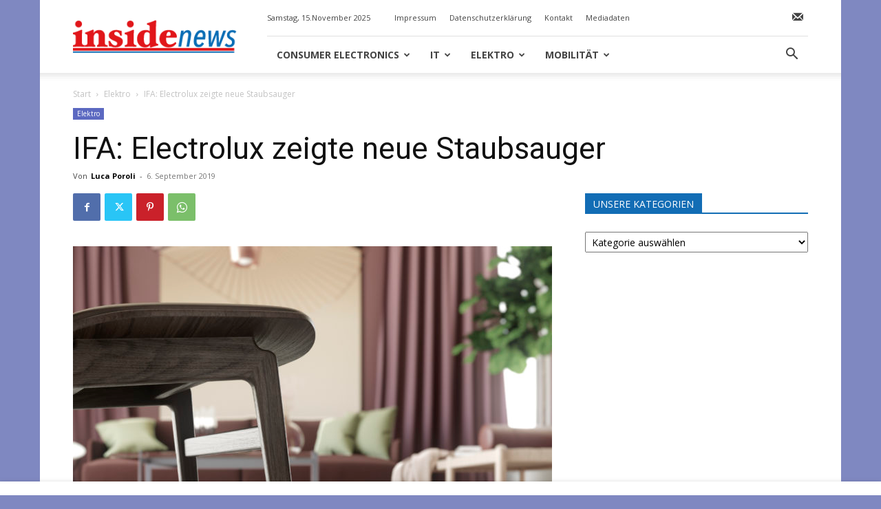

--- FILE ---
content_type: text/html; charset=UTF-8
request_url: https://www.insidenews.ch/wp-admin/admin-ajax.php
body_size: -269
content:
{"post_id":7525,"counted":false,"storage":[],"type":"post"}

--- FILE ---
content_type: text/html; charset=UTF-8
request_url: https://www.insidenews.ch/wp-admin/admin-ajax.php?td_theme_name=Newspaper&v=12.7.1
body_size: -232
content:
{"7525":192}

--- FILE ---
content_type: text/css
request_url: https://www.insidenews.ch/wp-content/cache/autoptimize/css/autoptimize_single_c4bd52fb0eee86284f8bbd7d02be0e5b.css?ver=12.7.1
body_size: -194
content:
.td-tech #td-theme-settings .td-skin-buy a{background-color:#4ac5db}